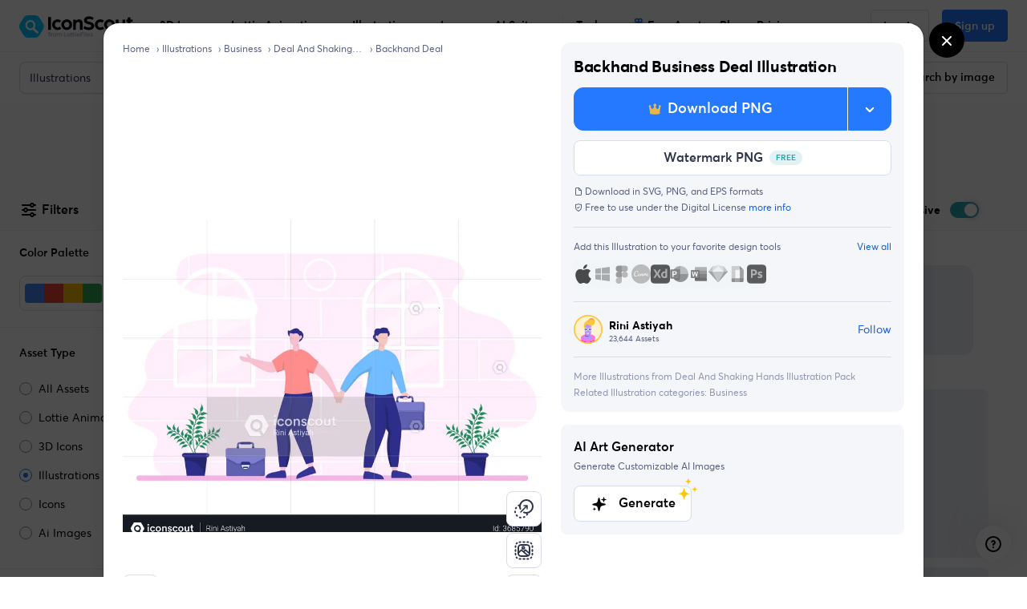

--- FILE ---
content_type: text/javascript
request_url: https://cdna.iconscout.com/18d36dd.modern.js
body_size: 1507
content:
(window.webpackJsonp=window.webpackJsonp||[]).push([[444,445],{1410:function(e,t,r){"use strict";var n=r(6),l=r(57);function o(e,t){var r=Object.keys(e);if(Object.getOwnPropertySymbols){var n=Object.getOwnPropertySymbols(e);t&&(n=n.filter((function(t){return Object.getOwnPropertyDescriptor(e,t).enumerable}))),r.push.apply(r,n)}return r}t.a={computed:function(e){for(var t=1;t<arguments.length;t++){var r=null!=arguments[t]?arguments[t]:{};t%2?o(Object(r),!0).forEach((function(t){Object(n.a)(e,t,r[t])})):Object.getOwnPropertyDescriptors?Object.defineProperties(e,Object.getOwnPropertyDescriptors(r)):o(Object(r)).forEach((function(t){Object.defineProperty(e,t,Object.getOwnPropertyDescriptor(r,t))}))}return e}({},Object(l.d)({thumbnailSize:e=>e.searchSettings.thumbnailSize})),methods:{thumbnailClass(e){var t={"ai-image":"Ai",icon:"Icon",default:""},r=t[e]||t.default,n=this.thumbnailSize;return this.$device.isMobile&&(n="small"),n?"".concat(n,"Grid").concat(r):""}}}},1989:function(e,t,r){var content=r(3522);content.__esModule&&(content=content.default),"string"==typeof content&&(content=[[e.i,content,""]]),content.locals&&(e.exports=content.locals);(0,r(34).default)("5368979a",content,!0,{sourceMap:!1})},3521:function(e,t,r){"use strict";var n=r(1989),l=r.n(n);r.d(t,"default",(function(){return l.a}))},3522:function(e,t,r){var n=r(33)((function(i){return i[1]}));n.push([e.i,".container_pcuRO{display:grid;grid-template-columns:repeat(auto-fill, minmax(280px, 1fr));gap:.75rem}@media (max-width: 1023.98px){.container_pcuRO{grid-template-columns:repeat(auto-fill, minmax(180px, 1fr))}}.container_pcuRO.reduced_3QA0u,.container_pcuRO.smallGrid_ncAAs{grid-template-columns:repeat(auto-fill, minmax(180px, 1fr)) !important}.container_pcuRO.mediumGrid_qD3X0{grid-template-columns:repeat(auto-fill, minmax(280px, 1fr)) !important}.container_pcuRO.largeGrid_Mvpxs{grid-template-columns:repeat(auto-fill, minmax(560px, 1fr)) !important}@media (max-width: 575.98px){.container_pcuRO.largeGrid_Mvpxs{grid-template-columns:repeat(auto-fill, minmax(auto, 560px)) !important}}.container_pcuRO.aiGrid_VdjOS{grid-template-columns:repeat(auto-fill, minmax(215px, 1fr)) !important;gap:1rem}.container_pcuRO.aiGrid_VdjOS .itemContainer_lEHdK{aspect-ratio:1}.container_pcuRO.aiGrid_VdjOS .itemContainer_lEHdK>article{height:100% !important}.container_pcuRO.smallGridAi_GDzwl{grid-template-columns:repeat(auto-fill, minmax(150px, 1fr)) !important}.container_pcuRO.mediumGridAi_UiumX{grid-template-columns:repeat(auto-fill, minmax(215px, 1fr)) !important}.container_pcuRO.largeGridAi_u8XTw{grid-template-columns:repeat(auto-fill, minmax(370px, 1fr)) !important}@media only screen and (max-width: 418px){.container_pcuRO.largeGridAi_u8XTw{grid-template-columns:repeat(auto-fill, minmax(auto, 370px)) !important}}\n",""]),n.locals={container:"container_pcuRO",reduced:"reduced_3QA0u",smallGrid:"smallGrid_ncAAs",mediumGrid:"mediumGrid_qD3X0",largeGrid:"largeGrid_Mvpxs",aiGrid:"aiGrid_VdjOS",itemContainer:"itemContainer_lEHdK",smallGridAi:"smallGridAi_GDzwl",mediumGridAi:"mediumGridAi_UiumX",largeGridAi:"largeGridAi_u8XTw"},e.exports=n},4416:function(e,t,r){"use strict";r.r(t);var n=r(6),l=(r(26),r(138),r(393)),o=r.n(l),m=r(57),c=r(2639),d=r(3132),f=r(3133),h=r(1410);function O(e,t){var r=Object.keys(e);if(Object.getOwnPropertySymbols){var n=Object.getOwnPropertySymbols(e);t&&(n=n.filter((function(t){return Object.getOwnPropertyDescriptor(e,t).enumerable}))),r.push.apply(r,n)}return r}function v(e){for(var t=1;t<arguments.length;t++){var r=null!=arguments[t]?arguments[t]:{};t%2?O(Object(r),!0).forEach((function(t){Object(n.a)(e,t,r[t])})):Object.getOwnPropertyDescriptors?Object.defineProperties(e,Object.getOwnPropertyDescriptors(r)):O(Object(r)).forEach((function(t){Object.defineProperty(e,t,Object.getOwnPropertyDescriptor(r,t))}))}return e}var w={components:{ImageTemplate:c.a,ImageTemplateNoscript:d.a,ViewMoreTemplate:f.a},mixins:[h.a],props:{items:{type:Array,default:()=>[]},to:{type:Object,default:()=>{}},trackListName:{type:String,default:null},target:{type:String,default:"self"},titleTag:{type:String,default:"h2"},size:{type:String,default:null},viewMore:{type:Boolean,default:!1},openMoreInNewTab:{type:Boolean,default:!1},showGridVariant:{type:Boolean,default:!1},visibleItemsPerPage:{type:Number,default:null},pack:{type:Object,default:()=>{}}},data:()=>({visibleItemsCount:0,resizeObserver:null,gridColumnCount:0}),computed:v(v({},Object(m.d)({aggregations:e=>e.search.aggregations})),{},{asset(){return this.items[0].asset},showViewMore(){return this.viewMore&&this.aggregations.assets["".concat(this.asset,"s_count")]>this.visibleItemsCount},visibleItems(){return this.visibleItemsCount?this.items.slice(0,this.visibleItemsCount):this.items}}),mounted(){this.showViewMore||this.visibleItemsPerPage?this.$nextTick((()=>{this.calculateVisibleItems(),this.resizeObserver=new ResizeObserver(o()((()=>{requestAnimationFrame((()=>{this.calculateVisibleItems()}))}),300)),this.resizeObserver.observe(this.$refs.imageGrid)})):this.calculateGridColumnCount()},beforeDestroy(){this.resizeObserver&&this.resizeObserver.disconnect()},methods:{calculateGridColumnCount(){this.gridColumnCount=window.getComputedStyle(this.$el).getPropertyValue("grid-template-columns").split(" ").length,this.$emit("setGridColumnCount",this.gridColumnCount)},calculateVisibleItems(){this.calculateGridColumnCount();var e=this.visibleItemsPerPage||this.aggregations.perPage[this.asset],t=Math.floor(e/this.gridColumnCount);this.visibleItemsCount=this.gridColumnCount*t}}},_=r(3521),y=r(5);var component=Object(y.a)(w,(function(){var e=this,t=e._self._c;return t("div",{ref:"imageGrid",class:[e.$style.container,e.showGridVariant?e.$style[e.thumbnailClass(e.asset)]:null,{[e.$style.reduced]:"reduced"===e.size},{[e.$style.aiGrid]:"ai-image"===e.asset}]},[e._t("default"),e._v(" "),e.showViewMore||e.visibleItemsPerPage?e._l(e.visibleItems,(function(r,n){return t("div",{key:n,class:e.$style.itemContainer},[e.visibleItemsCount&&n===e.visibleItems.length-1&&e.showViewMore?t("view-more-template",{attrs:{item:r,to:e.to,"open-more-in-new-tab":e.openMoreInNewTab,"show-grid-variant":e.showGridVariant}}):t("image-template",{attrs:{item:r,items:e.items,"track-list-name":e.trackListName,target:e.target,"current-index":n,size:e.size,"show-grid-variant":e.showGridVariant}})],1)})):e._l(e.items,(function(r,n){return t("div",{key:n,class:e.$style.itemContainer},[t("image-template",{attrs:{item:r,items:e.items,"track-list-name":e.trackListName,target:e.target,"current-index":n,size:e.size,"show-grid-variant":e.showGridVariant}})],1)})),e._v(" "),t("noscript",{inlineTemplate:{render:function(){var e=this,t=e._self._c;return t("div",{staticClass:"d-flex flex-wrap"},e._l(e.items,(function(r,n){return t("image-template-noscript",{key:n,attrs:{item:r,items:e.items,"track-list-name":e.trackListName,target:e.target,"current-index":n}})})),1)},staticRenderFns:[]}})],2)}),[],!1,(function(e){this.$style=_.default.locals||_.default}),null,null);t.default=component.exports}}]);


--- FILE ---
content_type: text/javascript
request_url: https://cdna.iconscout.com/13dbfe2.modern.js
body_size: 1189
content:
(window.webpackJsonp=window.webpackJsonp||[]).push([[486],{4670:function(t,e){t.exports="[data-uri]"},6607:function(t,e,n){"use strict";n.r(e);var r=n(6),o=(n(20),n(40),n(25),n(135));function l(t,e){var n=Object.keys(t);if(Object.getOwnPropertySymbols){var r=Object.getOwnPropertySymbols(t);e&&(r=r.filter((function(e){return Object.getOwnPropertyDescriptor(t,e).enumerable}))),n.push.apply(n,r)}return n}function c(t){for(var e=1;e<arguments.length;e++){var n=null!=arguments[e]?arguments[e]:{};e%2?l(Object(n),!0).forEach((function(e){Object(r.a)(t,e,n[e])})):Object.getOwnPropertyDescriptors?Object.defineProperties(t,Object.getOwnPropertyDescriptors(n)):l(Object(n)).forEach((function(e){Object.defineProperty(t,e,Object.getOwnPropertyDescriptor(n,e))}))}return t}var d={mixins:[n(1457).a],props:{trackEvent:{type:String,default:null},item:{type:Object,default:()=>{}},initWithBrandColor:{type:Boolean,default:!1},currentPreview:{type:String,default:null}},methods:{onEdit(){this.handleAuth()&&(this.canDownload?(this.$analytics.track(this.trackEvent,c({uuid:this.item.uuid,slug:this.item.slug,identifier:this.item.identifier,price:this.item.price},this.initWithBrandColor&&this.$store.getters["brandPalettes/selectedPalette"]&&{brand_palette_id:this.$store.getters["brandPalettes/selectedPalette"].id})),this.$modal.open({id:"modalSvgToLottie",component:Promise.all([n.e(30),n.e(86)]).then(n.bind(null,6375)),options:{modalOnModal:!0},props:{openedFrom:"pdp-actions",item:this.item,initWithBrandColor:this.initWithBrandColor,svgContent:this.currentPreview}})):this.$modal.open({id:"modalSubscribeFeatures",component:n.e(97).then(n.bind(null,1886)),options:{modalOnModal:!0},props:{trackingObj:{event:"".concat(this.trackEvent,"Pricing"),data:{route_path:this.$route.path,route_name:this.$route.name,uuid:this.item.uuid,slug:this.item.slug,identifier:this.item.identifier,price:this.item.price,asset:this.item.asset,query:this.item.tags.length>0?this.item.tags[0].slug:null}},source:c({feature:"pdp-actions",action:"animate-with-svg-to-lottie"},Object(o.b)(this,{item:this.item,canBranded:!0}))}}))}}},M=n(5),component=Object(M.a)(d,(function(){var t=this._self._c;return t("div",[t("button",{directives:[{name:"tooltip",rawName:"v-tooltip",value:{content:"Animate with SVG to Lottie",html:!0,placement:"left",popperClass:"new-tooltip-style"},expression:"{\n      content: `Animate with SVG to Lottie`,\n      html: true,\n      placement: 'left',\n      popperClass: 'new-tooltip-style',\n    }"}],staticClass:"btn btn-default btn-icon",attrs:{type:"button"},on:{click:this.onEdit}},[t("img",{attrs:{src:n(4670),alt:"Animate asset",width:"24"}})])])}),[],!1,null,null,null);e.default=component.exports}}]);


--- FILE ---
content_type: image/svg+xml
request_url: https://cdna.iconscout.com/img/2.5dfb61e.svg
body_size: 3984
content:
<svg xmlns="http://www.w3.org/2000/svg" viewBox="0 0 100.00115 100.27345"><title>Profile 2</title><path d="M99.10679,50.13526A49.81348,49.81348,0,0,1,82.6753,87.20843c-.07217.06537-.14417.13079-.21634.18893a50.11882,50.11882,0,0,1-4.67208,3.69858,48.73393,48.73393,0,0,1-17.41212,7.65153c-.90126.20344-1.8099.37783-2.73263.52316a49.37909,49.37909,0,0,1-16.40279-.09446c-.92291-.15984-1.83859-.34878-2.73985-.55949a48.93588,48.93588,0,0,1-17.20318-7.77505q-1.9465-1.38427-3.75639-2.95016c-.07922-.06541-.15139-.13079-.23077-.1962A49.85653,49.85653,0,0,1,49.71815.36044,49.58421,49.58421,0,0,1,99.10679,50.13526Z" fill="#fff1d1"/><path d="M74.92065,80.32814c0,2.61747-1.35782,5.06044-3.718,7.13607-3.91849,3.46246-10.60747,5.89629-18.38994,6.4106h-.00913c-.56488.03672-1.12087.06424-1.69488.08263-.42828.00919-.86579.01839-1.30319.01839h-.13672c-.41,0-.811-.0092-1.212-.01839-8.80312-.2388-16.40328-2.92976-20.5497-6.85137a9.38733,9.38733,0,0,1-3.32625-6.77793c0-7.54024,11.27281-13.64775,25.17-13.64775S74.92065,72.7879,74.92065,80.32814Z" fill="#ff74db"/><path d="M77.78688,91.09594a49.08638,49.08638,0,0,1-56.49057-.25431l3.04261-1.58407L24.375,89.243l.27407-.15261c.40363-.21071.80022-.42869,1.1968-.66122a3.54128,3.54128,0,0,0,.3172-.18166c.06495-.03632.12252-.07269.18747-.11629.21633-.13079.43267-.26885.649-.40691.08642-.0581.173-.11625.26668-.17439.31719-.20344.62013-.41419.9229-.63945.2019-.13806.4038-.29062.59127-.436a.99921.99921,0,0,0,.18025-.13806c.07921-.05088.15138-.109.23781-.17439.339-.26158.66344-.5232.98786-.81383.21633-.18166.41824-.36332.62735-.545.29555-.25435.5911-.53048.87943-.82838l.10826-.109a11.25483,11.25483,0,0,0,.82186-.84288c.31016-.31245.59127-.6249.87239-.95917a29.06058,29.06058,0,0,0,3.15808-4.43976,27.8159,27.8159,0,0,0,2.0477-4.2581c.35329-.89379.656-1.82387.92273-2.76126a28.08343,28.08343,0,0,0,.73544-3.3062l.99507-6.08925.18025-1.11173.19469-1.1917H56.85618l.37493,2.30343,1.00212,6.08925a29.76075,29.76075,0,0,0,.72821,3.31347A29.93547,29.93547,0,0,0,65.09,82.06381a29.46869,29.46869,0,0,0,4.29732,4.091c.18025.14533.36754.29067.555.41419a7.16434,7.16434,0,0,0,.62014.45778c.20912.15257.41824.2979.6344.44324.15138.10174.30294.20348.46154.2979.56962.37787,1.16071.71941,1.7592,1.03914.173.10169.34607.18889.52632.28335l.25964.13807.54075.2834Z" fill="#b598ff"/><path d="M77.78688,91.09594a49.08638,49.08638,0,0,1-56.49057-.25431l3.04261-1.58407L24.375,89.243l.27407-.15261c.40363-.21071.80022-.42869,1.1968-.66122a3.54128,3.54128,0,0,0,.3172-.18166c.06495-.03632.12252-.07269.18747-.11629.21633-.13079.43267-.26885.649-.40691.08642-.0581.173-.11625.26668-.17439.21633-.14534.42545-.29063.63457-.44324.10086-.06542.19468-.13079.28833-.19621.2019-.13806.4038-.29062.59127-.436a.99921.99921,0,0,0,.18025-.13806c.2019-.14534.39659-.31245.59127-.47234.21616-.16711.42528-.3415.6344-.51588.21633-.18166.41824-.36332.62735-.545.29555-.26886.5911-.545.87943-.82838l.10826-.109c.27407-.27612.55518-.55948.82186-.84288.29572-.31245.57684-.6249.85091-.94462a.056.056,0,0,1,.01443-.02182l.007.00727c.02886.02182.03608.03632.065.05814,3.778,3.73494,10.02907,5.38438,15.73953,5.38438,5.75358,0,12.02626-1.64944,15.78987-5.44252l.01444-.00727a29.55888,29.55888,0,0,0,3.63387,3.55328c.39659.33427.79318.654,1.204.95917.2019.15256.411.30517.62014.45778s.41824.2979.6344.44324c.15138.10174.30294.20348.46154.2979s.3172.19621.4758.29068c.26685.16711.54075.327.81482.47956.1586.09447.31.18166.46858.2689.173.10169.34607.18889.52632.28335l.25964.13807.54075.2834Z" fill="#ff74db"/><path d="M46.56132,93.86562c-1.04812.07343-2.10514.11021-3.18953.11021-7.60026,0-14.40759-1.82765-19.02791-4.72069l.03649-.01838.27343-.14693a27.28009,27.28009,0,0,0,3.25327-1.98376C31.74368,90.743,38.56926,93.32373,46.56132,93.86562Z" fill="#d4299e"/><path d="M41.23934,90.54368v8.63249c-.92291-.15984-1.83859-.34878-2.73985-.55949v-6.2709l.13695-.07269A14.50572,14.50572,0,0,0,41.23934,90.54368Z" fill="#3f4758"/><path d="M57.63766,35.15962c.65605,2.82979,1.25489,5.92905,1.72981,9.27415.486,3.42271.77574,6.63591.931,9.59542C62.8783,38.27663,63.01842,34.3406,62.52185,34.17c-.04858-.01668-.9956-.304-.9956-.304h0Z" fill="#ffc63d"/><path d="M56.2312,70.23149a12.93277,12.93277,0,0,1-17.52414,3.13178,28.87852,28.87852,0,0,0,.92041-2.76444,28.47189,28.47189,0,0,0,.73815-3.30629l.99327-6.08912.18227-1.11131H54.36307l1.08444,6.56672A31.56083,31.56083,0,0,0,56.2312,70.23149Z" fill="#7e51ed"/><rect x="38.36452" y="26.81917" width="21.87103" height="45.92094" rx="10.93551" ry="10.93551" fill="#b598ff"/><ellipse cx="54.2552" cy="49.84393" rx="1.19607" ry="1.20542"/><ellipse cx="44.34489" cy="49.84393" rx="1.19607" ry="1.20542"/><path d="M74.74755,89.51233c-4.60207,2.74606-11.24543,4.4635-18.61765,4.4635-1.0845,0-2.14163-.03678-3.18953-.11021,7.72775-.5235,14.362-2.95734,18.26224-6.40141a30.41689,30.41689,0,0,0,2.743,1.62562l.2642.13779Z" fill="#d4299e"/><path d="M98.97618,50.13673A49.85035,49.85035,0,0,1,82.5718,87.2099c-.072.06537-.144.13078-.216.18893a50.06476,50.06476,0,0,1-4.66434,3.69857,48.6149,48.6149,0,0,1-17.38343,7.65154c-.89985.20343-1.80691.37782-2.72805.52316a49.21857,49.21857,0,0,1-16.37586-.09447c-.92132-.15984-1.83543-.34877-2.73527-.55948A48.81841,48.81841,0,0,1,21.294,90.84309q-1.94305-1.38426-3.75-2.95015c-.07921-.06542-.15121-.13079-.23042-.19621a49.85867,49.85867,0,0,1-16.95164-37.56C.36191,22.64793,22.43872.36191,49.669.36191,76.89954.36191,98.97618,22.64793,98.97618,50.13673Z" fill="none" stroke="#ffa040" stroke-miterlimit="10" stroke-width="0.72382"/><path d="M60.37476,90.54368v8.20379c-.90126.20344-1.8099.37783-2.73263.52316V92.34578l.13695-.07269A14.70853,14.70853,0,0,0,60.37476,90.54368Z" fill="#3f4758"/><path d="M71.20261,87.46421c-3.91849,3.46246-10.60747,5.89629-18.38994,6.4106h-.00913c-.56488.03672-1.12087.06424-1.69488.08263-.42828.00919-.86579.01839-1.30319.01839h-.13672c-.41,0-.811-.0092-1.212-.01839-8.80312-.2388-16.40328-2.92976-20.5497-6.85137a23.539,23.539,0,0,0,1.94105-1.47869,28.94135,28.94135,0,0,0,3.62693-3.55428.42211.42211,0,0,0,.09122.04591c3.77266,3.738,10.02423,5.382,15.738,5.382,5.7502,0,12.03815-1.644,15.80168-5.44622a29.66436,29.66436,0,0,0,3.63605,3.55428A28.83763,28.83763,0,0,0,71.20261,87.46421Z" fill="#ff74db"/><path d="M58.60166,21.50769c-.89628-2.46705.22254-4.47-.69635-5.40992-1.02514-1.04859-2.672,1.18439-6.82594,3.06151-3.2847,1.48433-3.77092.77324-6.63673,2.23081a20.15241,20.15241,0,0,0-6.03507,4.70428c-6.42116,7.98787-.44542,30.91007.01122,30.81307.22662-.04812-.876-5.77285.54283-13.98543.98009-5.67265,2.26313-7.32276,2.7536-7.88949A7.6464,7.6464,0,0,1,49.201,32.798c2.75326.60653,2.89828,2.18239,6.55734,3.489,2.51032.89641,4.34792,1.55261,6.093.31366,2.43382-1.72787,3.88075-6.56912,2.84336-9.40857C63.5322,24.00983,59.935,25.17786,58.60166,21.50769Z" fill="#ffc63d"/><path d="M58.38336,55.63263h0a4.25815,4.25815,0,0,1-2.77712,0h0a8.83172,8.83172,0,0,1-4.48668-3.62683l-.23492-.36149c-1.0257-1.57832-.39276-3.89747,1.21361-4.44678l.00121-.00041a17.671,17.671,0,0,1,9.8877-.479h0a1.04906,1.04906,0,0,1,.66092,1.27987l-.77687,3.40954A5.65951,5.65951,0,0,1,58.38336,55.63263Z" fill="#214bc5" opacity="0.36"/><path d="M57.24873,56.7831a5.18893,5.18893,0,0,1-1.68138-.28212,9.68163,9.68163,0,0,1-4.95528-3.99271l-.23461-.36273a4.18024,4.18024,0,0,1-.41945-3.6049,3.45446,3.45446,0,0,1,2.10172-2.2122A18.66737,18.66737,0,0,1,62.452,45.826a1.95066,1.95066,0,0,1,1.33746,2.377l-.7767,3.40965a6.60974,6.60974,0,0,1-4.0826,4.88834A5.185,5.185,0,0,1,57.24873,56.7831Zm.91445-9.63785a17.04453,17.04453,0,0,0-5.51692.9207,1.64219,1.64219,0,0,0-.96688,1.073,2.35094,2.35094,0,0,0,.22128,2.00262l.23461.36273A7.87369,7.87369,0,0,0,56.153,54.76346a3.34218,3.34218,0,0,0,2.19148,0h.00089a4.77655,4.77655,0,0,0,2.89354-3.561l.77671-3.40965a.25274.25274,0,0,0-.03288-.2051A16.64353,16.64353,0,0,0,58.16318,47.14525Z" fill="#fff"/><path d="M39.95874,55.63165h0a4.25815,4.25815,0,0,0,2.77712,0h0a8.83166,8.83166,0,0,0,4.48667-3.62683l.23492-.36148c1.02571-1.57832.39277-3.89747-1.2136-4.44679l-.00121-.00041a17.67115,17.67115,0,0,0-9.8877-.479h0A1.04906,1.04906,0,0,0,35.694,47.997l.77687,3.40955A5.65949,5.65949,0,0,0,39.95874,55.63165Z" fill="#214bc5" opacity="0.36"/><path d="M41.352,56.7831a5.18506,5.18506,0,0,1-1.68139-.28212h0a6.60973,6.60973,0,0,1-4.08259-4.88834L34.81135,48.203a1.94823,1.94823,0,0,1,1.33747-2.377,18.64518,18.64518,0,0,1,10.39044.50245,3.451,3.451,0,0,1,2.10261,2.21309,4.17816,4.17816,0,0,1-.41857,3.60491l-.23461.36093A9.6773,9.6773,0,0,1,43.03253,56.501,5.18367,5.18367,0,0,1,41.352,56.7831Zm-4.77932-9.173c.02577,0-.01067.07971.01244.18181l.7767,3.41055a4.77656,4.77656,0,0,0,2.89355,3.561h.00088a3.32809,3.32809,0,0,0,2.1906,0,7.86949,7.86949,0,0,0,4.01861-3.26008l.23461-.36094a2.35334,2.35334,0,0,0,.22128-2.00352,1.64322,1.64322,0,0,0-.966-1.073,16.84323,16.84323,0,0,0-9.38534-.45587Z" fill="#fff"/><path d="M73.53817,24.03592c0,7.25535-5.34316,13.137-11.934,13.137-6.591,0-11.934-5.88162-11.934-13.137a13.11437,13.11437,0,0,1,.84932-4.87666c1.685-4.40965,5.98712-8.29383,11.08467-8.2603C67.66784,10.93881,73.53817,16.51332,73.53817,24.03592Z" fill="#ffc63d"/><path d="M50.81623,28.39576a13.11413,13.11413,0,0,1,.84933-4.8767c1.68492-4.40964,5.98717-8.29382,11.0847-8.26029a12.26941,12.26941,0,0,1,10.72543,7.49312c-.62207-6.86361-6.15879-11.81539-11.87153-11.853-5.09754-.03353-9.39961,3.85065-11.08471,8.2603a13.11234,13.11234,0,0,0-.84914,4.8767,14.15351,14.15351,0,0,0,1.213,5.7426C50.84017,29.32393,50.81623,28.863,50.81623,28.39576Z" fill="#ffa040"/><path d="M49.79976,3.97653c25.19409,0,45.69116,20.70666,45.69116,46.15869A46.4481,46.4481,0,0,1,80.26387,84.5383L80.216,84.583l-.073.05884-.06983.0625a46.51763,46.51763,0,0,1-4.32446,3.42883,44.83157,44.83157,0,0,1-16.10742,7.08728q-1.23706.27961-2.5144.48145a45.59458,45.59458,0,0,1-15.17408-.08862c-.81714-.14173-1.668-.3158-2.529-.51746a45.00923,45.00923,0,0,1-15.90112-7.19946c-1.2229-.8711-2.3916-1.79041-3.47388-2.73242l-.03491-.03016-.03443-.02856-.05346-.0459c-.04248-.03674-.08521-.07336-.12866-.11011A46.36775,46.36775,0,0,1,4.1086,50.13522c0-25.452,20.49707-46.15869,45.69116-46.15869m0-3.61609C22.56929.36044.49263,22.64645.49263,50.13522A49.85931,49.85931,0,0,0,17.444,87.69528c.07935.06543.15137.13074.23047.19616q1.80323,1.56959,3.75025,2.9502a48.816,48.816,0,0,0,17.1748,7.775c.89966.2107,1.814.39966,2.73535.55945a49.21151,49.21151,0,0,0,16.37574.09449c.92114-.14527,1.82837-.31971,2.728-.52308A48.61338,48.61338,0,0,0,77.822,91.09591a50.02831,50.02831,0,0,0,4.66455-3.69861c.072-.0581.1438-.12353.21583-.18884A49.8498,49.8498,0,0,0,99.10689,50.13522c0-27.48877-22.07666-49.77478-49.30713-49.77478Z" fill="#ffc63d"/><path d="M45.99723,62.40434h6.60561a0,0,0,0,1,0,0v.42827A3.3028,3.3028,0,0,1,49.3,66.13541h0a3.3028,3.3028,0,0,1-3.3028-3.3028v-.42827A0,0,0,0,1,45.99723,62.40434Z" fill="#fff"/><path d="M.00119.136v100h100V.136ZM80.89743,84.62447c-.06736.06081-.13507.12166-.20279.17575-.59483.52725-1.2032,1.041-1.83189,1.53439v.00677a46.309,46.309,0,0,1-57.49613.18929V86.5239c-.5207-.41231-1.03427-.83144-1.53465-1.264-.07449-.06085-.14185-.12166-.21634-.18252a46.30244,46.30244,0,1,1,61.2818-.45289Z" fill="#ffc63d"/></svg>

--- FILE ---
content_type: text/javascript
request_url: https://cdna.iconscout.com/bc80813.modern.js
body_size: 5325
content:
(window.webpackJsonp=window.webpackJsonp||[]).push([[0],{6427:function(t,e,o){"use strict";o.d(e,"a",(function(){return gt}));var r=o(6),n=(o(195),o(11)),d=o(14),l=o(22),h=o(13),c=o(70),O=o(3),m=o(160),f=o(62),j=o(43),v=o(10),C=o(15),html=o(395),y=o(112),w=o(9),k=o(198),object=o(12),_=o(1381),B=o(2),S=o(139),T=o(76),$="$_documentListeners",E=Object(n.c)({created(){this[$]={}},beforeDestroy(){Object(object.h)(this[$]||{}).forEach((t=>{this[$][t].forEach((e=>{this.listenOffDocument(t,e)}))})),this[$]=null},methods:{registerDocumentListener(t,e){this[$]&&(this[$][t]=this[$][t]||[],Object(j.a)(this[$][t],e)||this[$][t].push(e))},unregisterDocumentListener(t,e){this[$]&&this[$][t]&&(this[$][t]=this[$][t].filter((t=>t!==e)))},listenDocument(t,e,o){t?this.listenOnDocument(e,o):this.listenOffDocument(e,o)},listenOnDocument(t,e){l.h&&(Object(C.b)(document,t,e,h.z),this.registerDocumentListener(t,e))},listenOffDocument(t,e){l.h&&Object(C.a)(document,t,e,h.z),this.unregisterDocumentListener(t,e)}}}),V=o(92),x="$_windowListeners",F=Object(n.c)({created(){this[x]={}},beforeDestroy(){Object(object.h)(this[x]||{}).forEach((t=>{this[x][t].forEach((e=>{this.listenOffWindow(t,e)}))})),this[x]=null},methods:{registerWindowListener(t,e){this[x]&&(this[x][t]=this[x][t]||[],Object(j.a)(this[x][t],e)||this[x][t].push(e))},unregisterWindowListener(t,e){this[x]&&this[x][t]&&(this[x][t]=this[x][t].filter((t=>t!==e)))},listenWindow(t,e,o){t?this.listenOnWindow(e,o):this.listenOffWindow(e,o)},listenOnWindow(t,e){l.h&&(Object(C.b)(window,t,e,h.z),this.registerWindowListener(t,e))},listenOffWindow(t,e){l.h&&Object(C.a)(window,t,e,h.z),this.unregisterWindowListener(t,e)}}}),I=o(78),z=o(557),M=o(311),D=o(556),H=o(465),R=o(4),L=o(274),W=Object(n.c)({abstract:!0,name:d.S,props:{nodes:Object(B.b)(O.c)},data:t=>({updatedNodes:t.nodes}),destroyed(){Object(v.w)(this.$el)},render(t){var{updatedNodes:e}=this,o=Object(w.e)(e)?e({}):e;return(o=Object(j.b)(o).filter(y.a))&&o.length>0&&!o[0].text?o[0]:t()}}),A={container:Object(B.b)([m.c,O.p],"body"),disabled:Object(B.b)(O.g,!1),tag:Object(B.b)(O.p,"div")},P=Object(n.c)({name:d.R,mixins:[I.a],props:A,watch:{disabled:{immediate:!0,handler(t){t?this.unmountTarget():this.$nextTick(this.mountTarget)}}},created(){this.$_defaultFn=null,this.$_target=null},beforeMount(){this.mountTarget()},updated(){this.updateTarget()},beforeDestroy(){this.unmountTarget(),this.$_defaultFn=null},methods:{getContainer(){if(l.h){var{container:t}=this;return Object(w.i)(t)?Object(v.z)(t):t}return null},mountTarget(){if(!this.$_target){var t=this.getContainer();if(t){var e=document.createElement("div");t.appendChild(e),this.$_target=Object(L.a)(this,W,{el:e,propsData:{nodes:Object(j.b)(this.normalizeSlot())}})}}},updateTarget(){if(l.h&&this.$_target){var t=this.$scopedSlots.default;this.disabled||(t&&this.$_defaultFn!==t?this.$_target.updatedNodes=t:t||(this.$_target.updatedNodes=this.$slots.default)),this.$_defaultFn=t}},unmountTarget(){this.$_target&&this.$_target.$destroy(),this.$_target=null}},render(t){if(this.disabled){var e=Object(j.b)(this.normalizeSlot()).filter(y.a);if(e.length>0&&!e[0].text)return e[0]}return t()}}),Z=Object(n.c)({name:d.R,mixins:[I.a],props:A,render(t){if(this.disabled){var e=Object(j.b)(this.normalizeSlot()).filter(y.a);if(e.length>0)return e[0]}return t(R.default.Teleport,{to:this.container},this.normalizeSlot())}}),G=n.d?Z:P,N=o(219);function J(t,e){var o=Object.keys(t);if(Object.getOwnPropertySymbols){var r=Object.getOwnPropertySymbols(t);e&&(r=r.filter((function(e){return Object.getOwnPropertyDescriptor(t,e).enumerable}))),o.push.apply(o,r)}return o}function K(t){for(var e=1;e<arguments.length;e++){var o=null!=arguments[e]?arguments[e]:{};e%2?J(Object(o),!0).forEach((function(e){Object(r.a)(t,e,o[e])})):Object.getOwnPropertyDescriptors?Object.defineProperties(t,Object.getOwnPropertyDescriptors(o)):J(Object(o)).forEach((function(e){Object.defineProperty(t,e,Object.getOwnPropertyDescriptor(o,e))}))}return t}class Q extends N.a{constructor(t){super(t,arguments.length>1&&void 0!==arguments[1]?arguments[1]:{}),Object(object.d)(this,{trigger:Object(object.l)()})}static get Defaults(){return K(K({},super.Defaults),{},{trigger:null})}}var U=o(121),X=new(Object(n.c)({data:()=>({modals:[],baseZIndex:null,scrollbarWidth:null,isBodyOverflowing:!1}),computed:{modalCount(){return this.modals.length},modalsAreOpen(){return this.modalCount>0}},watch:{modalCount(t,e){l.h&&(this.getScrollbarWidth(),t>0&&0===e?(this.checkScrollbar(),this.setScrollbar(),Object(v.b)(document.body,"modal-open")):0===t&&e>0&&(this.resetScrollbar(),Object(v.v)(document.body,"modal-open")),Object(v.B)(document.body,"data-modal-open-count",String(t)))},modals(t){this.checkScrollbar(),Object(v.y)((()=>{this.updateModals(t||[])}))}},methods:{registerModal(t){t&&-1===this.modals.indexOf(t)&&this.modals.push(t)},unregisterModal(t){var e=this.modals.indexOf(t);e>-1&&(this.modals.splice(e,1),t._isBeingDestroyed||t._isDestroyed||this.resetModal(t))},getBaseZIndex(){if(l.h&&Object(w.f)(this.baseZIndex)){var div=document.createElement("div");Object(v.b)(div,"modal-backdrop"),Object(v.b)(div,"d-none"),Object(v.C)(div,"display","none"),document.body.appendChild(div),this.baseZIndex=Object(U.b)(Object(v.j)(div).zIndex,1040),document.body.removeChild(div)}return this.baseZIndex||1040},getScrollbarWidth(){if(l.h&&Object(w.f)(this.scrollbarWidth)){var div=document.createElement("div");Object(v.b)(div,"modal-scrollbar-measure"),document.body.appendChild(div),this.scrollbarWidth=Object(v.i)(div).width-div.clientWidth,document.body.removeChild(div)}return this.scrollbarWidth||0},updateModals(t){var e=this.getBaseZIndex(),o=this.getScrollbarWidth();t.forEach(((t,r)=>{t.zIndex=e+r,t.scrollbarWidth=o,t.isTop=r===this.modals.length-1,t.isBodyOverflowing=this.isBodyOverflowing}))},resetModal(t){t&&(t.zIndex=this.getBaseZIndex(),t.isTop=!0,t.isBodyOverflowing=!1)},checkScrollbar(){var{left:t,right:e}=Object(v.i)(document.body);this.isBodyOverflowing=t+e<window.innerWidth},setScrollbar(){var body=document.body;if(body._paddingChangedForModal=body._paddingChangedForModal||[],body._marginChangedForModal=body._marginChangedForModal||[],this.isBodyOverflowing){var t=this.scrollbarWidth;Object(v.A)(".fixed-top, .fixed-bottom, .is-fixed, .sticky-top").forEach((e=>{var o=Object(v.k)(e,"paddingRight")||"";Object(v.B)(e,"data-padding-right",o),Object(v.C)(e,"paddingRight","".concat(Object(U.a)(Object(v.j)(e).paddingRight,0)+t,"px")),body._paddingChangedForModal.push(e)})),Object(v.A)(".sticky-top").forEach((e=>{var o=Object(v.k)(e,"marginRight")||"";Object(v.B)(e,"data-margin-right",o),Object(v.C)(e,"marginRight","".concat(Object(U.a)(Object(v.j)(e).marginRight,0)-t,"px")),body._marginChangedForModal.push(e)})),Object(v.A)(".navbar-toggler").forEach((e=>{var o=Object(v.k)(e,"marginRight")||"";Object(v.B)(e,"data-margin-right",o),Object(v.C)(e,"marginRight","".concat(Object(U.a)(Object(v.j)(e).marginRight,0)+t,"px")),body._marginChangedForModal.push(e)}));var e=Object(v.k)(body,"paddingRight")||"";Object(v.B)(body,"data-padding-right",e),Object(v.C)(body,"paddingRight","".concat(Object(U.a)(Object(v.j)(body).paddingRight,0)+t,"px"))}},resetScrollbar(){var body=document.body;body._paddingChangedForModal&&body._paddingChangedForModal.forEach((t=>{Object(v.m)(t,"data-padding-right")&&(Object(v.C)(t,"paddingRight",Object(v.h)(t,"data-padding-right")||""),Object(v.u)(t,"data-padding-right"))})),body._marginChangedForModal&&body._marginChangedForModal.forEach((t=>{Object(v.m)(t,"data-margin-right")&&(Object(v.C)(t,"marginRight",Object(v.h)(t,"data-margin-right")||""),Object(v.u)(t,"data-margin-right"))})),body._paddingChangedForModal=null,body._marginChangedForModal=null,Object(v.m)(body,"data-padding-right")&&(Object(v.C)(body,"paddingRight",Object(v.h)(body,"data-padding-right")||""),Object(v.u)(body,"data-padding-right"))}}}));function Y(t,e){var o=Object.keys(t);if(Object.getOwnPropertySymbols){var r=Object.getOwnPropertySymbols(t);e&&(r=r.filter((function(e){return Object.getOwnPropertyDescriptor(t,e).enumerable}))),o.push.apply(o,r)}return o}function tt(t){for(var e=1;e<arguments.length;e++){var o=null!=arguments[e]?arguments[e]:{};e%2?Y(Object(o),!0).forEach((function(e){Object(r.a)(t,e,o[e])})):Object.getOwnPropertyDescriptors?Object.defineProperties(t,Object.getOwnPropertyDescriptors(o)):Y(Object(o)).forEach((function(e){Object.defineProperty(t,e,Object.getOwnPropertyDescriptor(o,e))}))}return t}var{mixin:et,props:it,prop:st,event:ot}=Object(k.a)("visible",{type:O.g,defaultValue:!1,event:h.d}),at="cancel",nt="headerclose",lt="ok",ht=[at,nt,lt],ct={subtree:!0,childList:!0,characterData:!0,attributes:!0,attributeFilter:["style","class"]},bt=Object(B.c)(Object(object.m)(tt(tt(tt({},T.b),it),{},{ariaLabel:Object(B.b)(O.p),autoFocusButton:Object(B.b)(O.p,null,(t=>Object(w.k)(t)||Object(j.a)(ht,t))),bodyBgVariant:Object(B.b)(O.p),bodyClass:Object(B.b)(O.e),bodyTextVariant:Object(B.b)(O.p),busy:Object(B.b)(O.g,!1),buttonSize:Object(B.b)(O.p),cancelDisabled:Object(B.b)(O.g,!1),cancelTitle:Object(B.b)(O.p,"Cancel"),cancelTitleHtml:Object(B.b)(O.p),cancelVariant:Object(B.b)(O.p,"secondary"),centered:Object(B.b)(O.g,!1),contentClass:Object(B.b)(O.e),dialogClass:Object(B.b)(O.e),footerBgVariant:Object(B.b)(O.p),footerBorderVariant:Object(B.b)(O.p),footerClass:Object(B.b)(O.e),footerTag:Object(B.b)(O.p,"footer"),footerTextVariant:Object(B.b)(O.p),headerBgVariant:Object(B.b)(O.p),headerBorderVariant:Object(B.b)(O.p),headerClass:Object(B.b)(O.e),headerCloseContent:Object(B.b)(O.p,"&times;"),headerCloseLabel:Object(B.b)(O.p,"Close"),headerCloseVariant:Object(B.b)(O.p),headerTag:Object(B.b)(O.p,"header"),headerTextVariant:Object(B.b)(O.p),hideBackdrop:Object(B.b)(O.g,!1),hideFooter:Object(B.b)(O.g,!1),hideHeader:Object(B.b)(O.g,!1),hideHeaderClose:Object(B.b)(O.g,!1),ignoreEnforceFocusSelector:Object(B.b)(O.f),lazy:Object(B.b)(O.g,!1),modalClass:Object(B.b)(O.e),noCloseOnBackdrop:Object(B.b)(O.g,!1),noCloseOnEsc:Object(B.b)(O.g,!1),noEnforceFocus:Object(B.b)(O.g,!1),noFade:Object(B.b)(O.g,!1),noStacking:Object(B.b)(O.g,!1),okDisabled:Object(B.b)(O.g,!1),okOnly:Object(B.b)(O.g,!1),okTitle:Object(B.b)(O.p,"OK"),okTitleHtml:Object(B.b)(O.p),okVariant:Object(B.b)(O.p,"primary"),returnFocus:Object(B.b)([m.c,O.n,O.p]),scrollable:Object(B.b)(O.g,!1),size:Object(B.b)(O.p,"md"),static:Object(B.b)(O.g,!1),title:Object(B.b)(O.p),titleClass:Object(B.b)(O.e),titleHtml:Object(B.b)(O.p),titleSrOnly:Object(B.b)(O.g,!1),titleTag:Object(B.b)(O.p,"h5")})),d.G),gt=Object(n.c)({name:d.G,mixins:[S.a,T.a,et,E,V.a,F,I.a,z.a],inheritAttrs:!1,props:bt,data:()=>({isHidden:!0,isVisible:!1,isTransitioning:!1,isShow:!1,isBlock:!1,isOpening:!1,isClosing:!1,ignoreBackdropClick:!1,isModalOverflowing:!1,scrollbarWidth:0,zIndex:X.getBaseZIndex(),isTop:!0,isBodyOverflowing:!1}),computed:{modalId(){return this.safeId()},modalOuterId(){return this.safeId("__BV_modal_outer_")},modalHeaderId(){return this.safeId("__BV_modal_header_")},modalBodyId(){return this.safeId("__BV_modal_body_")},modalTitleId(){return this.safeId("__BV_modal_title_")},modalContentId(){return this.safeId("__BV_modal_content_")},modalFooterId(){return this.safeId("__BV_modal_footer_")},modalBackdropId(){return this.safeId("__BV_modal_backdrop_")},modalClasses(){return[{fade:!this.noFade,show:this.isShow},this.modalClass]},modalStyles(){var t="".concat(this.scrollbarWidth,"px");return{paddingLeft:!this.isBodyOverflowing&&this.isModalOverflowing?t:"",paddingRight:this.isBodyOverflowing&&!this.isModalOverflowing?t:"",display:this.isBlock?"block":"none"}},dialogClasses(){return[{["modal-".concat(this.size)]:this.size,"modal-dialog-centered":this.centered,"modal-dialog-scrollable":this.scrollable},this.dialogClass]},headerClasses(){return[{["bg-".concat(this.headerBgVariant)]:this.headerBgVariant,["text-".concat(this.headerTextVariant)]:this.headerTextVariant,["border-".concat(this.headerBorderVariant)]:this.headerBorderVariant},this.headerClass]},titleClasses(){return[{"sr-only":this.titleSrOnly},this.titleClass]},bodyClasses(){return[{["bg-".concat(this.bodyBgVariant)]:this.bodyBgVariant,["text-".concat(this.bodyTextVariant)]:this.bodyTextVariant},this.bodyClass]},footerClasses(){return[{["bg-".concat(this.footerBgVariant)]:this.footerBgVariant,["text-".concat(this.footerTextVariant)]:this.footerTextVariant,["border-".concat(this.footerBorderVariant)]:this.footerBorderVariant},this.footerClass]},modalOuterStyle(){return{position:"absolute",zIndex:this.zIndex}},slotScope(){return{cancel:this.onCancel,close:this.onClose,hide:this.hide,ok:this.onOk,visible:this.isVisible}},computeIgnoreEnforceFocusSelector(){return Object(j.b)(this.ignoreEnforceFocusSelector).filter(y.a).join(",").trim()},computedAttrs(){return tt(tt(tt({},this.static?{}:this.scopedStyleAttrs),this.bvAttrs),{},{id:this.modalOuterId})},computedModalAttrs(){var{isVisible:t,ariaLabel:e}=this;return{id:this.modalId,role:"dialog","aria-hidden":t?null:"true","aria-modal":t?"true":null,"aria-label":e,"aria-labelledby":this.hideHeader||e||!(this.hasNormalizedSlot(f.s)||this.titleHtml||this.title)?null:this.modalTitleId,"aria-describedby":this.modalBodyId}}},watch:{[st](t,e){t!==e&&this[t?"show":"hide"]()}},created(){this.$_observer=null,this.$_returnFocus=this.returnFocus||null},mounted(){this.zIndex=X.getBaseZIndex(),this.listenOnRoot(Object(C.d)(d.G,h.s),this.showHandler),this.listenOnRoot(Object(C.d)(d.G,h.k),this.hideHandler),this.listenOnRoot(Object(C.d)(d.G,h.w),this.toggleHandler),this.listenOnRoot(Object(C.e)(d.G,h.s),this.modalListener),!0===this[st]&&this.$nextTick(this.show)},beforeDestroy(){X.unregisterModal(this),this.setObserver(!1),this.isVisible&&(this.isVisible=!1,this.isShow=!1,this.isTransitioning=!1)},methods:{setObserver(){var t=arguments.length>0&&void 0!==arguments[0]&&arguments[0];this.$_observer&&this.$_observer.disconnect(),this.$_observer=null,t&&(this.$_observer=Object(_.a)(this.$refs.content,this.checkModalOverflow.bind(this),ct))},updateModel(t){t!==this[st]&&this.$emit(ot,t)},buildEvent(t){var e=arguments.length>1&&void 0!==arguments[1]?arguments[1]:{};return new Q(t,tt(tt({cancelable:!1,target:this.$refs.modal||this.$el||null,relatedTarget:null,trigger:null},e),{},{vueTarget:this,componentId:this.modalId}))},show(){if(!this.isVisible&&!this.isOpening)if(this.isClosing)this.$once(h.j,this.show);else{this.isOpening=!0,this.$_returnFocus=this.$_returnFocus||this.getActiveElement();var t=this.buildEvent(h.s,{cancelable:!0});if(this.emitEvent(t),t.defaultPrevented||this.isVisible)return this.isOpening=!1,void this.updateModel(!1);this.doShow()}},hide(){var t=arguments.length>0&&void 0!==arguments[0]?arguments[0]:"";if(this.isVisible&&!this.isClosing){this.isClosing=!0;var e=this.buildEvent(h.k,{cancelable:"FORCE"!==t,trigger:t||null});if(t===lt?this.$emit(h.o,e):t===at?this.$emit(h.c,e):t===nt&&this.$emit(h.g,e),this.emitEvent(e),e.defaultPrevented||!this.isVisible)return this.isClosing=!1,void this.updateModel(!0);this.setObserver(!1),this.isVisible=!1,this.updateModel(!1)}},toggle(t){t&&(this.$_returnFocus=t),this.isVisible?this.hide("toggle"):this.show()},getActiveElement(){var t=Object(v.g)(l.h?[document.body]:[]);return t&&t.focus?t:null},doShow(){X.modalsAreOpen&&this.noStacking?this.listenOnRootOnce(Object(C.e)(d.G,h.j),this.doShow):(X.registerModal(this),this.isHidden=!1,this.$nextTick((()=>{this.isVisible=!0,this.isOpening=!1,this.updateModel(!0),this.$nextTick((()=>{this.setObserver(!0)}))})))},onBeforeEnter(){this.isTransitioning=!0,this.setResizeEvent(!0)},onEnter(){this.isBlock=!0,Object(v.y)((()=>{Object(v.y)((()=>{this.isShow=!0}))}))},onAfterEnter(){this.checkModalOverflow(),this.isTransitioning=!1,Object(v.y)((()=>{this.emitEvent(this.buildEvent(h.t)),this.setEnforceFocus(!0),this.$nextTick((()=>{this.focusFirst()}))}))},onBeforeLeave(){this.isTransitioning=!0,this.setResizeEvent(!1),this.setEnforceFocus(!1)},onLeave(){this.isShow=!1},onAfterLeave(){this.isBlock=!1,this.isTransitioning=!1,this.isModalOverflowing=!1,this.isHidden=!0,this.$nextTick((()=>{this.isClosing=!1,X.unregisterModal(this),this.returnFocusTo(),this.emitEvent(this.buildEvent(h.j))}))},emitEvent(t){var{type:e}=t;this.emitOnRoot(Object(C.e)(d.G,e),t,t.componentId),this.$emit(e,t)},onDialogMousedown(){var t=this.$refs.modal,e=o=>{Object(C.a)(t,"mouseup",e,h.z),o.target===t&&(this.ignoreBackdropClick=!0)};Object(C.b)(t,"mouseup",e,h.z)},onClickOut(t){this.ignoreBackdropClick?this.ignoreBackdropClick=!1:this.isVisible&&!this.noCloseOnBackdrop&&Object(v.f)(document.body,t.target)&&(Object(v.f)(this.$refs.content,t.target)||this.hide("backdrop"))},onOk(){this.hide(lt)},onCancel(){this.hide(at)},onClose(){this.hide(nt)},onEsc(t){t.keyCode===c.d&&this.isVisible&&!this.noCloseOnEsc&&this.hide("esc")},focusHandler(t){var content=this.$refs.content,{target:e}=t;if(!(this.noEnforceFocus||!this.isTop||!this.isVisible||!content||document===e||Object(v.f)(content,e)||this.computeIgnoreEnforceFocusSelector&&Object(v.e)(this.computeIgnoreEnforceFocusSelector,e,!0))){var o=Object(v.l)(this.$refs.content),r=this.$refs["bottom-trap"],n=this.$refs["top-trap"];if(r&&e===r){if(Object(v.d)(o[0]))return}else if(n&&e===n&&Object(v.d)(o[o.length-1]))return;Object(v.d)(content,{preventScroll:!0})}},setEnforceFocus(t){this.listenDocument(t,"focusin",this.focusHandler)},setResizeEvent(t){this.listenWindow(t,"resize",this.checkModalOverflow),this.listenWindow(t,"orientationchange",this.checkModalOverflow)},showHandler(t,e){t===this.modalId&&(this.$_returnFocus=e||this.getActiveElement(),this.show())},hideHandler(t){t===this.modalId&&this.hide("event")},toggleHandler(t,e){t===this.modalId&&this.toggle(e)},modalListener(t){this.noStacking&&t.vueTarget!==this&&this.hide()},focusFirst(){l.h&&Object(v.y)((()=>{var t=this.$refs.modal,content=this.$refs.content,e=this.getActiveElement();if(t&&content&&(!e||!Object(v.f)(content,e))){var o=this.$refs["ok-button"],r=this.$refs["cancel-button"],n=this.$refs["close-button"],d=this.autoFocusButton,l=d===lt&&o?o.$el||o:d===at&&r?r.$el||r:d===nt&&n?n.$el||n:content;Object(v.d)(l),l===content&&this.$nextTick((()=>{t.scrollTop=0}))}}))},returnFocusTo(){var t=this.returnFocus||this.$_returnFocus||null;this.$_returnFocus=null,this.$nextTick((()=>{(t=Object(w.i)(t)?Object(v.z)(t):t)&&(t=t.$el||t,Object(v.d)(t))}))},checkModalOverflow(){if(this.isVisible){var t=this.$refs.modal;this.isModalOverflowing=t.scrollHeight>document.documentElement.clientHeight}},makeModal(t){var e=t();if(!this.hideHeader){var o=this.normalizeSlot(f.p,this.slotScope);if(!o){var r=t();this.hideHeaderClose||(r=t(D.a,{props:{content:this.headerCloseContent,disabled:this.isTransitioning,ariaLabel:this.headerCloseLabel,textVariant:this.headerCloseVariant||this.headerTextVariant},on:{click:this.onClose},ref:"close-button"},[this.normalizeSlot(f.q)])),o=[t(this.titleTag,{staticClass:"modal-title",class:this.titleClasses,attrs:{id:this.modalTitleId},domProps:this.hasNormalizedSlot(f.s)?{}:Object(html.a)(this.titleHtml,this.title)},this.normalizeSlot(f.s,this.slotScope)),r]}e=t(this.headerTag,{staticClass:"modal-header",class:this.headerClasses,attrs:{id:this.modalHeaderId},ref:"header"},[o])}var d=t("div",{staticClass:"modal-body",class:this.bodyClasses,attrs:{id:this.modalBodyId},ref:"body"},this.normalizeSlot(f.c,this.slotScope)),l=t();if(!this.hideFooter){var h=this.normalizeSlot(f.o,this.slotScope);if(!h){var c=t();this.okOnly||(c=t(M.a,{props:{variant:this.cancelVariant,size:this.buttonSize,disabled:this.cancelDisabled||this.busy||this.isTransitioning},domProps:this.hasNormalizedSlot(f.n)?{}:Object(html.a)(this.cancelTitleHtml,this.cancelTitle),on:{click:this.onCancel},ref:"cancel-button"},this.normalizeSlot(f.n))),h=[c,t(M.a,{props:{variant:this.okVariant,size:this.buttonSize,disabled:this.okDisabled||this.busy||this.isTransitioning},domProps:this.hasNormalizedSlot(f.r)?{}:Object(html.a)(this.okTitleHtml,this.okTitle),on:{click:this.onOk},ref:"ok-button"},this.normalizeSlot(f.r))]}l=t(this.footerTag,{staticClass:"modal-footer",class:this.footerClasses,attrs:{id:this.modalFooterId},ref:"footer"},[h])}var O=t("div",{staticClass:"modal-content",class:this.contentClass,attrs:{id:this.modalContentId,tabindex:"-1"},ref:"content"},[e,d,l]),m=t(),j=t();this.isVisible&&!this.noEnforceFocus&&(m=t("span",{attrs:{tabindex:"0"},ref:"top-trap"}),j=t("span",{attrs:{tabindex:"0"},ref:"bottom-trap"}));var v=t("div",{staticClass:"modal-dialog",class:this.dialogClasses,on:{mousedown:this.onDialogMousedown},ref:"dialog"},[m,O,j]),C=t("div",{staticClass:"modal",class:this.modalClasses,style:this.modalStyles,attrs:this.computedModalAttrs,on:{keydown:this.onEsc,click:this.onClickOut},directives:[{name:"show",value:this.isVisible}],ref:"modal"},[v]);C=t("transition",{props:{enterClass:"",enterToClass:"",enterActiveClass:"",leaveClass:"",leaveActiveClass:"",leaveToClass:""},on:{beforeEnter:this.onBeforeEnter,enter:this.onEnter,afterEnter:this.onAfterEnter,beforeLeave:this.onBeforeLeave,leave:this.onLeave,afterLeave:this.onAfterLeave}},[C]);var y=t();return!this.hideBackdrop&&this.isVisible&&(y=t("div",{staticClass:"modal-backdrop",attrs:{id:this.modalBackdropId}},this.normalizeSlot(f.m))),y=t(H.a,{props:{noFade:this.noFade}},[y]),t("div",{style:this.modalOuterStyle,attrs:this.computedAttrs,key:"modal-outer-".concat(this[n.a])},[C,y])}},render(t){return this.static?this.lazy&&this.isHidden?t():this.makeModal(t):this.isHidden?t():t(G,[this.makeModal(t)])}})}}]);
